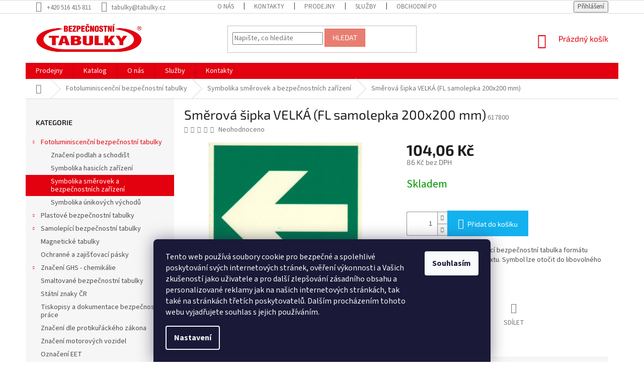

--- FILE ---
content_type: text/html; charset=utf-8
request_url: https://www.tabulky.eu/symbolika-smerovek-a-bezpecnostnich-zarizeni/smerova-sipka-2/
body_size: 25474
content:
<!doctype html><html lang="cs" dir="ltr" class="header-background-light external-fonts-loaded"><head><meta charset="utf-8" /><meta name="viewport" content="width=device-width,initial-scale=1" /><title>Směrová šipka VELKÁ  (FL samolepka 200x200 mm) - Bezpečnostní tabulky</title><link rel="preconnect" href="https://cdn.myshoptet.com" /><link rel="dns-prefetch" href="https://cdn.myshoptet.com" /><link rel="preload" href="https://cdn.myshoptet.com/prj/dist/master/cms/libs/jquery/jquery-1.11.3.min.js" as="script" /><link href="https://cdn.myshoptet.com/prj/dist/master/cms/templates/frontend_templates/shared/css/font-face/source-sans-3.css" rel="stylesheet"><link href="https://cdn.myshoptet.com/prj/dist/master/cms/templates/frontend_templates/shared/css/font-face/exo-2.css" rel="stylesheet"><link href="https://cdn.myshoptet.com/prj/dist/master/shop/dist/font-shoptet-11.css.62c94c7785ff2cea73b2.css" rel="stylesheet"><script>
dataLayer = [];
dataLayer.push({'shoptet' : {
    "pageId": 733,
    "pageType": "productDetail",
    "currency": "CZK",
    "currencyInfo": {
        "decimalSeparator": ",",
        "exchangeRate": 1,
        "priceDecimalPlaces": 2,
        "symbol": "K\u010d",
        "symbolLeft": 0,
        "thousandSeparator": " "
    },
    "language": "cs",
    "projectId": 193336,
    "product": {
        "id": 2338,
        "guid": "949f46bc-f955-11e7-8216-002590dad85e",
        "hasVariants": false,
        "codes": [
            {
                "code": 617800
            }
        ],
        "code": "617800",
        "name": "Sm\u011brov\u00e1 \u0161ipka VELK\u00c1  (FL samolepka 200x200 mm)",
        "appendix": "",
        "weight": 0,
        "currentCategory": "Fotoluminiscen\u010dn\u00ed bezpe\u010dnostn\u00ed tabulky | Symbolika sm\u011brovek a bezpe\u010dnostn\u00edch za\u0159\u00edzen\u00ed",
        "currentCategoryGuid": "5531b84a-f2ef-11e7-8216-002590dad85e",
        "defaultCategory": "Fotoluminiscen\u010dn\u00ed bezpe\u010dnostn\u00ed tabulky | Symbolika sm\u011brovek a bezpe\u010dnostn\u00edch za\u0159\u00edzen\u00ed",
        "defaultCategoryGuid": "5531b84a-f2ef-11e7-8216-002590dad85e",
        "currency": "CZK",
        "priceWithVat": 104.06
    },
    "cartInfo": {
        "id": null,
        "freeShipping": false,
        "freeShippingFrom": 5000,
        "leftToFreeGift": {
            "formattedPrice": "0 K\u010d",
            "priceLeft": 0
        },
        "freeGift": false,
        "leftToFreeShipping": {
            "priceLeft": 5000,
            "dependOnRegion": 0,
            "formattedPrice": "5 000 K\u010d"
        },
        "discountCoupon": [],
        "getNoBillingShippingPrice": {
            "withoutVat": 0,
            "vat": 0,
            "withVat": 0
        },
        "cartItems": [],
        "taxMode": "ORDINARY"
    },
    "cart": [],
    "customer": {
        "priceRatio": 1,
        "priceListId": 1,
        "groupId": null,
        "registered": false,
        "mainAccount": false
    }
}});
dataLayer.push({'cookie_consent' : {
    "marketing": "denied",
    "analytics": "denied"
}});
document.addEventListener('DOMContentLoaded', function() {
    shoptet.consent.onAccept(function(agreements) {
        if (agreements.length == 0) {
            return;
        }
        dataLayer.push({
            'cookie_consent' : {
                'marketing' : (agreements.includes(shoptet.config.cookiesConsentOptPersonalisation)
                    ? 'granted' : 'denied'),
                'analytics': (agreements.includes(shoptet.config.cookiesConsentOptAnalytics)
                    ? 'granted' : 'denied')
            },
            'event': 'cookie_consent'
        });
    });
});
</script>
<meta property="og:type" content="website"><meta property="og:site_name" content="tabulky.eu"><meta property="og:url" content="https://www.tabulky.eu/symbolika-smerovek-a-bezpecnostnich-zarizeni/smerova-sipka-2/"><meta property="og:title" content="Směrová šipka VELKÁ  (FL samolepka 200x200 mm) - Bezpečnostní tabulky"><meta name="author" content="Bezpečnostní tabulky"><meta name="web_author" content="Shoptet.cz"><meta name="dcterms.rightsHolder" content="www.tabulky.eu"><meta name="robots" content="index,follow"><meta property="og:image" content="https://cdn.myshoptet.com/usr/www.tabulky.eu/user/shop/big/2338_fl7800.jpg?66571b7b"><meta property="og:description" content="Směrová šipka VELKÁ  (FL samolepka 200x200 mm). Fotoluminiscenční samolepící bezpečnostní tabulka formátu 200x200 mm, symbol bez textu. Symbol lze otočit do libovolného směru. Máme skladem s expresním doručením až k vám domů nebo odběrem na prodejnách. Nakupujte u specialistů na bezpečnostní tabulky a značení."><meta name="description" content="Směrová šipka VELKÁ  (FL samolepka 200x200 mm). Fotoluminiscenční samolepící bezpečnostní tabulka formátu 200x200 mm, symbol bez textu. Symbol lze otočit do libovolného směru. Máme skladem s expresním doručením až k vám domů nebo odběrem na prodejnách. Nakupujte u specialistů na bezpečnostní tabulky a značení."><meta property="product:price:amount" content="104.06"><meta property="product:price:currency" content="CZK"><style>:root {--color-primary: #e3000f;--color-primary-h: 356;--color-primary-s: 100%;--color-primary-l: 45%;--color-primary-hover: #d93621;--color-primary-hover-h: 7;--color-primary-hover-s: 74%;--color-primary-hover-l: 49%;--color-secondary: #14b1ef;--color-secondary-h: 197;--color-secondary-s: 87%;--color-secondary-l: 51%;--color-secondary-hover: #00a3df;--color-secondary-hover-h: 196;--color-secondary-hover-s: 100%;--color-secondary-hover-l: 44%;--color-tertiary: #e87e72;--color-tertiary-h: 6;--color-tertiary-s: 72%;--color-tertiary-l: 68%;--color-tertiary-hover: #e86456;--color-tertiary-hover-h: 6;--color-tertiary-hover-s: 76%;--color-tertiary-hover-l: 62%;--color-header-background: #ffffff;--template-font: "Source Sans 3";--template-headings-font: "Exo 2";--header-background-url: none;--cookies-notice-background: #1A1937;--cookies-notice-color: #F8FAFB;--cookies-notice-button-hover: #f5f5f5;--cookies-notice-link-hover: #27263f;--templates-update-management-preview-mode-content: "Náhled aktualizací šablony je aktivní pro váš prohlížeč."}</style>
    
    <link href="https://cdn.myshoptet.com/prj/dist/master/shop/dist/main-11.less.5a24dcbbdabfd189c152.css" rel="stylesheet" />
        
    <script>var shoptet = shoptet || {};</script>
    <script src="https://cdn.myshoptet.com/prj/dist/master/shop/dist/main-3g-header.js.05f199e7fd2450312de2.js"></script>
<!-- User include --><!-- service 1157(776) html code header -->
<script async src="https://pobo-cdn.b-cdn.net/ukraine.js?v=5" id="pb-help-layer" data-lang="cs"></script>

<!-- project html code header -->
<meta name="seznam-wmt" content="YkVhnpyNT5JGBTeWWPq1UKowX1Qn9PVm" />


<style>
.site-msg.information {width: 100% !important; max-width: 100% !important; position: relative; left: 0; top: 0; bottom: auto !important;}
.fixed-msg {position: fixed !important; bottom: auto !important;}
.site-msg.information {width: 100% !important; max-width: 100% !important; position: relative; left: 0; top: 0; bottom: auto !important; background: #62b958; text-align: center; color: #fff;}

</style>
<!-- /User include --><link rel="shortcut icon" href="/favicon.ico" type="image/x-icon" /><link rel="canonical" href="https://www.tabulky.eu/symbolika-smerovek-a-bezpecnostnich-zarizeni/smerova-sipka-2/" />    <!-- Global site tag (gtag.js) - Google Analytics -->
    <script async src="https://www.googletagmanager.com/gtag/js?id=G-TZ6WZ89P4S"></script>
    <script>
        
        window.dataLayer = window.dataLayer || [];
        function gtag(){dataLayer.push(arguments);}
        

                    console.debug('default consent data');

            gtag('consent', 'default', {"ad_storage":"denied","analytics_storage":"denied","ad_user_data":"denied","ad_personalization":"denied","wait_for_update":500});
            dataLayer.push({
                'event': 'default_consent'
            });
        
        gtag('js', new Date());

                gtag('config', 'UA-2195528-1', { 'groups': "UA" });
        
                gtag('config', 'G-TZ6WZ89P4S', {"groups":"GA4","send_page_view":false,"content_group":"productDetail","currency":"CZK","page_language":"cs"});
        
        
        
        
        
        
                    gtag('event', 'page_view', {"send_to":"GA4","page_language":"cs","content_group":"productDetail","currency":"CZK"});
        
                gtag('set', 'currency', 'CZK');

        gtag('event', 'view_item', {
            "send_to": "UA",
            "items": [
                {
                    "id": "617800",
                    "name": "Sm\u011brov\u00e1 \u0161ipka VELK\u00c1  (FL samolepka 200x200 mm)",
                    "category": "Fotoluminiscen\u010dn\u00ed bezpe\u010dnostn\u00ed tabulky \/ Symbolika sm\u011brovek a bezpe\u010dnostn\u00edch za\u0159\u00edzen\u00ed",
                                                            "price": 86
                }
            ]
        });
        
        
        
        
        
                    gtag('event', 'view_item', {"send_to":"GA4","page_language":"cs","content_group":"productDetail","value":86,"currency":"CZK","items":[{"item_id":"617800","item_name":"Sm\u011brov\u00e1 \u0161ipka VELK\u00c1  (FL samolepka 200x200 mm)","item_category":"Fotoluminiscen\u010dn\u00ed bezpe\u010dnostn\u00ed tabulky","item_category2":"Symbolika sm\u011brovek a bezpe\u010dnostn\u00edch za\u0159\u00edzen\u00ed","price":86,"quantity":1,"index":0}]});
        
        
        
        
        
        
        
        document.addEventListener('DOMContentLoaded', function() {
            if (typeof shoptet.tracking !== 'undefined') {
                for (var id in shoptet.tracking.bannersList) {
                    gtag('event', 'view_promotion', {
                        "send_to": "UA",
                        "promotions": [
                            {
                                "id": shoptet.tracking.bannersList[id].id,
                                "name": shoptet.tracking.bannersList[id].name,
                                "position": shoptet.tracking.bannersList[id].position
                            }
                        ]
                    });
                }
            }

            shoptet.consent.onAccept(function(agreements) {
                if (agreements.length !== 0) {
                    console.debug('gtag consent accept');
                    var gtagConsentPayload =  {
                        'ad_storage': agreements.includes(shoptet.config.cookiesConsentOptPersonalisation)
                            ? 'granted' : 'denied',
                        'analytics_storage': agreements.includes(shoptet.config.cookiesConsentOptAnalytics)
                            ? 'granted' : 'denied',
                                                                                                'ad_user_data': agreements.includes(shoptet.config.cookiesConsentOptPersonalisation)
                            ? 'granted' : 'denied',
                        'ad_personalization': agreements.includes(shoptet.config.cookiesConsentOptPersonalisation)
                            ? 'granted' : 'denied',
                        };
                    console.debug('update consent data', gtagConsentPayload);
                    gtag('consent', 'update', gtagConsentPayload);
                    dataLayer.push(
                        { 'event': 'update_consent' }
                    );
                }
            });
        });
    </script>
</head><body class="desktop id-733 in-symbolika-smerovek-a-bezpecnostnich-zarizeni template-11 type-product type-detail multiple-columns-body columns-3 ums_forms_redesign--off ums_a11y_category_page--on ums_discussion_rating_forms--off ums_flags_display_unification--on ums_a11y_login--on mobile-header-version-0"><noscript>
    <style>
        #header {
            padding-top: 0;
            position: relative !important;
            top: 0;
        }
        .header-navigation {
            position: relative !important;
        }
        .overall-wrapper {
            margin: 0 !important;
        }
        body:not(.ready) {
            visibility: visible !important;
        }
    </style>
    <div class="no-javascript">
        <div class="no-javascript__title">Musíte změnit nastavení vašeho prohlížeče</div>
        <div class="no-javascript__text">Podívejte se na: <a href="https://www.google.com/support/bin/answer.py?answer=23852">Jak povolit JavaScript ve vašem prohlížeči</a>.</div>
        <div class="no-javascript__text">Pokud používáte software na blokování reklam, může být nutné povolit JavaScript z této stránky.</div>
        <div class="no-javascript__text">Děkujeme.</div>
    </div>
</noscript>

        <div id="fb-root"></div>
        <script>
            window.fbAsyncInit = function() {
                FB.init({
//                    appId            : 'your-app-id',
                    autoLogAppEvents : true,
                    xfbml            : true,
                    version          : 'v19.0'
                });
            };
        </script>
        <script async defer crossorigin="anonymous" src="https://connect.facebook.net/cs_CZ/sdk.js"></script>    <div class="siteCookies siteCookies--bottom siteCookies--dark js-siteCookies" role="dialog" data-testid="cookiesPopup" data-nosnippet>
        <div class="siteCookies__form">
            <div class="siteCookies__content">
                <div class="siteCookies__text">
                    Tento web používá soubory cookie pro bezpečné a spolehlivé poskytování svých internetových stránek, ověření výkonnosti a Vašich zkušeností jako uživatele a pro další zlepšování zásadního obsahu a personalizované reklamy jak na našich internetových stránkách, tak také na stránkách třetích poskytovatelů. Dalším procházením tohoto webu vyjadřujete souhlas s jejich používáním.
                </div>
                <p class="siteCookies__links">
                    <button class="siteCookies__link js-cookies-settings" aria-label="Nastavení cookies" data-testid="cookiesSettings">Nastavení</button>
                </p>
            </div>
            <div class="siteCookies__buttonWrap">
                                <button class="siteCookies__button js-cookiesConsentSubmit" value="all" aria-label="Přijmout cookies" data-testid="buttonCookiesAccept">Souhlasím</button>
            </div>
        </div>
        <script>
            document.addEventListener("DOMContentLoaded", () => {
                const siteCookies = document.querySelector('.js-siteCookies');
                document.addEventListener("scroll", shoptet.common.throttle(() => {
                    const st = document.documentElement.scrollTop;
                    if (st > 1) {
                        siteCookies.classList.add('siteCookies--scrolled');
                    } else {
                        siteCookies.classList.remove('siteCookies--scrolled');
                    }
                }, 100));
            });
        </script>
    </div>
<a href="#content" class="skip-link sr-only">Přejít na obsah</a><div class="overall-wrapper"><div class="user-action"><div class="container">
    <div class="user-action-in">
                    <div id="login" class="user-action-login popup-widget login-widget" role="dialog" aria-labelledby="loginHeading">
        <div class="popup-widget-inner">
                            <h2 id="loginHeading">Přihlášení k vašemu účtu</h2><div id="customerLogin"><form action="/action/Customer/Login/" method="post" id="formLoginIncluded" class="csrf-enabled formLogin" data-testid="formLogin"><input type="hidden" name="referer" value="" /><div class="form-group"><div class="input-wrapper email js-validated-element-wrapper no-label"><input type="email" name="email" class="form-control" autofocus placeholder="E-mailová adresa (např. jan@novak.cz)" data-testid="inputEmail" autocomplete="email" required /></div></div><div class="form-group"><div class="input-wrapper password js-validated-element-wrapper no-label"><input type="password" name="password" class="form-control" placeholder="Heslo" data-testid="inputPassword" autocomplete="current-password" required /><span class="no-display">Nemůžete vyplnit toto pole</span><input type="text" name="surname" value="" class="no-display" /></div></div><div class="form-group"><div class="login-wrapper"><button type="submit" class="btn btn-secondary btn-text btn-login" data-testid="buttonSubmit">Přihlásit se</button><div class="password-helper"><a href="/registrace/" data-testid="signup" rel="nofollow">Nová registrace</a><a href="/klient/zapomenute-heslo/" rel="nofollow">Zapomenuté heslo</a></div></div></div></form>
</div>                    </div>
    </div>

                            <div id="cart-widget" class="user-action-cart popup-widget cart-widget loader-wrapper" data-testid="popupCartWidget" role="dialog" aria-hidden="true">
    <div class="popup-widget-inner cart-widget-inner place-cart-here">
        <div class="loader-overlay">
            <div class="loader"></div>
        </div>
    </div>

    <div class="cart-widget-button">
        <a href="/kosik/" class="btn btn-conversion" id="continue-order-button" rel="nofollow" data-testid="buttonNextStep">Pokračovat do košíku</a>
    </div>
</div>
            </div>
</div>
</div><div class="top-navigation-bar" data-testid="topNavigationBar">

    <div class="container">

        <div class="top-navigation-contacts">
            <strong>Zákaznická podpora:</strong><a href="tel:+420516415811" class="project-phone" aria-label="Zavolat na +420516415811" data-testid="contactboxPhone"><span>+420 516 415 811</span></a><a href="mailto:tabulky@tabulky.cz" class="project-email" data-testid="contactboxEmail"><span>tabulky@tabulky.cz</span></a>        </div>

                            <div class="top-navigation-menu">
                <div class="top-navigation-menu-trigger"></div>
                <ul class="top-navigation-bar-menu">
                                            <li class="top-navigation-menu-item-832">
                            <a href="/o-nas/">O nás</a>
                        </li>
                                            <li class="top-navigation-menu-item-29">
                            <a href="/kontakty/">Kontakty</a>
                        </li>
                                            <li class="top-navigation-menu-item-820">
                            <a href="/prodejny/">Prodejny</a>
                        </li>
                                            <li class="top-navigation-menu-item-829">
                            <a href="/sluzby/">Služby</a>
                        </li>
                                            <li class="top-navigation-menu-item-39">
                            <a href="/obchodni-podminky/">Obchodní podmínky</a>
                        </li>
                                            <li class="top-navigation-menu-item-27">
                            <a href="/jak-nakupovat/">Jak nakupovat</a>
                        </li>
                                            <li class="top-navigation-menu-item-826">
                            <a href="/velkoobchod/"> Velkoobchod</a>
                        </li>
                                            <li class="top-navigation-menu-item-835">
                            <a href="/blog/">Blog</a>
                        </li>
                                            <li class="top-navigation-menu-item-847">
                            <a href="/ochrana-osobnich-udaju/">Ochrana osobních údajů</a>
                        </li>
                                            <li class="top-navigation-menu-item-853">
                            <a href="/zasady-pouzivani-souboru-cookies/"> Soubory cookies </a>
                        </li>
                                    </ul>
                <ul class="top-navigation-bar-menu-helper"></ul>
            </div>
        
        <div class="top-navigation-tools">
            <div class="responsive-tools">
                <a href="#" class="toggle-window" data-target="search" aria-label="Hledat" data-testid="linkSearchIcon"></a>
                                                            <a href="#" class="toggle-window" data-target="login"></a>
                                                    <a href="#" class="toggle-window" data-target="navigation" aria-label="Menu" data-testid="hamburgerMenu"></a>
            </div>
                        <button class="top-nav-button top-nav-button-login toggle-window" type="button" data-target="login" aria-haspopup="dialog" aria-controls="login" aria-expanded="false" data-testid="signin"><span>Přihlášení</span></button>        </div>

    </div>

</div>
<header id="header"><div class="container navigation-wrapper">
    <div class="header-top">
        <div class="site-name-wrapper">
            <div class="site-name"><a href="/" data-testid="linkWebsiteLogo"><img src="https://cdn.myshoptet.com/usr/www.tabulky.eu/user/logos/tabulky-logo.png" alt="Bezpečnostní tabulky" fetchpriority="low" /></a></div>        </div>
        <div class="search" itemscope itemtype="https://schema.org/WebSite">
            <meta itemprop="headline" content="Symbolika směrovek a bezpečnostních zařízení"/><meta itemprop="url" content="https://www.tabulky.eu"/><meta itemprop="text" content="Směrová šipka VELKÁ (FL samolepka 200x200 mm). Fotoluminiscenční samolepící bezpečnostní tabulka formátu 200x200 mm, symbol bez textu. Symbol lze otočit do libovolného směru. Máme skladem s expresním doručením až k vám domů nebo odběrem na prodejnách. Nakupujte u specialistů na bezpečnostní tabulky a značení."/>            <form action="/action/ProductSearch/prepareString/" method="post"
    id="formSearchForm" class="search-form compact-form js-search-main"
    itemprop="potentialAction" itemscope itemtype="https://schema.org/SearchAction" data-testid="searchForm">
    <fieldset>
        <meta itemprop="target"
            content="https://www.tabulky.eu/vyhledavani/?string={string}"/>
        <input type="hidden" name="language" value="cs"/>
        
            
<input
    type="search"
    name="string"
        class="query-input form-control search-input js-search-input"
    placeholder="Napište, co hledáte"
    autocomplete="off"
    required
    itemprop="query-input"
    aria-label="Vyhledávání"
    data-testid="searchInput"
>
            <button type="submit" class="btn btn-default" data-testid="searchBtn">Hledat</button>
        
    </fieldset>
</form>
        </div>
        <div class="navigation-buttons">
                
    <a href="/kosik/" class="btn btn-icon toggle-window cart-count" data-target="cart" data-hover="true" data-redirect="true" data-testid="headerCart" rel="nofollow" aria-haspopup="dialog" aria-expanded="false" aria-controls="cart-widget">
        
                <span class="sr-only">Nákupní košík</span>
        
            <span class="cart-price visible-lg-inline-block" data-testid="headerCartPrice">
                                    Prázdný košík                            </span>
        
    
            </a>
        </div>
    </div>
    <nav id="navigation" aria-label="Hlavní menu" data-collapsible="true"><div class="navigation-in menu"><ul class="menu-level-1" role="menubar" data-testid="headerMenuItems"><li class="menu-item-820" role="none"><a href="/prodejny/" data-testid="headerMenuItem" role="menuitem" aria-expanded="false"><b>Prodejny</b></a></li>
<li class="menu-item-823" role="none"><a href="/katalog/" data-testid="headerMenuItem" role="menuitem" aria-expanded="false"><b>Katalog</b></a></li>
<li class="menu-item-832" role="none"><a href="/o-nas/" data-testid="headerMenuItem" role="menuitem" aria-expanded="false"><b>O nás</b></a></li>
<li class="menu-item-829" role="none"><a href="/sluzby/" data-testid="headerMenuItem" role="menuitem" aria-expanded="false"><b>Služby</b></a></li>
<li class="menu-item-29" role="none"><a href="/kontakty/" data-testid="headerMenuItem" role="menuitem" aria-expanded="false"><b>Kontakty</b></a></li>
<li class="appended-category menu-item-688 ext" role="none"><a href="/fotoluminiscencni-bezpecnostni-tabulky/"><b>Fotoluminiscenční bezpečnostní tabulky</b><span class="submenu-arrow" role="menuitem"></span></a><ul class="menu-level-2 menu-level-2-appended" role="menu"><li class="menu-item-727" role="none"><a href="/znaceni-podlah-a-schodist/" data-testid="headerMenuItem" role="menuitem"><span>Značení podlah a schodišt</span></a></li><li class="menu-item-730" role="none"><a href="/symbolika-hasicich-zarizeni/" data-testid="headerMenuItem" role="menuitem"><span>Symbolika hasicích zařízení</span></a></li><li class="menu-item-733" role="none"><a href="/symbolika-smerovek-a-bezpecnostnich-zarizeni/" data-testid="headerMenuItem" role="menuitem"><span>Symbolika směrovek a bezpečnostních zařízení</span></a></li><li class="menu-item-736" role="none"><a href="/symbolika-unikovych-vychodu/" data-testid="headerMenuItem" role="menuitem"><span>Symbolika únikových východů</span></a></li></ul></li><li class="appended-category menu-item-694 ext" role="none"><a href="/plastove-bezpecnostni-tabulky/"><b>Plastové bezpečnostní tabulky</b><span class="submenu-arrow" role="menuitem"></span></a><ul class="menu-level-2 menu-level-2-appended" role="menu"><li class="menu-item-739" role="none"><a href="/bezpecnostni-tabulky-do-norem-nezarazene/" data-testid="headerMenuItem" role="menuitem"><span>Bezpečnostní tabulky do norem nezařazené </span></a></li><li class="menu-item-742" role="none"><a href="/bezpecnostni-tabulky-elektro/" data-testid="headerMenuItem" role="menuitem"><span> Bezpečnostní tabulky elektro </span></a></li><li class="menu-item-745" role="none"><a href="/bezpecnostni-tabulky-kombinovane/" data-testid="headerMenuItem" role="menuitem"><span>Bezpečnostní tabulky kombinované</span></a></li><li class="menu-item-748" role="none"><a href="/bezpecnostni-tabulky-pozarni/" data-testid="headerMenuItem" role="menuitem"><span> Bezpečnostní tabulky požární </span></a></li><li class="menu-item-751" role="none"><a href="/bezpecnostni-tabulky-vseobecne/" data-testid="headerMenuItem" role="menuitem"><span>Bezpečnostní tabulky všeobecné </span></a></li><li class="menu-item-754" role="none"><a href="/pokyny-prvni-pomoci/" data-testid="headerMenuItem" role="menuitem"><span>Pokyny první pomoci</span></a></li><li class="menu-item-757" role="none"><a href="/pravidla-bezpecne-prace/" data-testid="headerMenuItem" role="menuitem"><span>Pravidla bezpečné práce</span></a></li></ul></li><li class="appended-category menu-item-697 ext" role="none"><a href="/samolepici-bezpecnostni-tabulky/"><b>Samolepící bezpečnostní tabulky</b><span class="submenu-arrow" role="menuitem"></span></a><ul class="menu-level-2 menu-level-2-appended" role="menu"><li class="menu-item-760" role="none"><a href="/bezpecnostni-tabulky-do-norem-nezarazene-2/" data-testid="headerMenuItem" role="menuitem"><span>Bezpečnostní tabulky do norem nezařazené</span></a></li><li class="menu-item-763" role="none"><a href="/bezpecnostni-tabulky-elektro-2/" data-testid="headerMenuItem" role="menuitem"><span>Bezpečnostní tabulky elektro </span></a></li><li class="menu-item-766" role="none"><a href="/bezpecnostni-tabulky-pozarni-2/" data-testid="headerMenuItem" role="menuitem"><span>Bezpečnostní tabulky požární</span></a></li><li class="menu-item-769" role="none"><a href="/bezpecnostni-tabulky-vseobecne-2/" data-testid="headerMenuItem" role="menuitem"><span>Bezpečnostní tabulky všeobecné</span></a></li></ul></li><li class="appended-category menu-item-867" role="none"><a href="/magneticke-tabulky/"><b>Magnetické tabulky</b></a></li><li class="appended-category menu-item-691" role="none"><a href="/ochranne-a-zajistovaci-pasky/"><b>Ochranné a zajišťovací pásky</b></a></li><li class="appended-category menu-item-721 ext" role="none"><a href="/znaceni-ghs-chemikalie/"><b>Značení GHS - chemikálie</b><span class="submenu-arrow" role="menuitem"></span></a><ul class="menu-level-2 menu-level-2-appended" role="menu"><li class="menu-item-775" role="none"><a href="/samolepici-tabulky/" data-testid="headerMenuItem" role="menuitem"><span>Samolepící tabulky GHS</span></a></li><li class="menu-item-778" role="none"><a href="/samolepici-tabulky-v-arsiku/" data-testid="headerMenuItem" role="menuitem"><span>Samolepící tabulky v aršíku</span></a></li></ul></li><li class="appended-category menu-item-700" role="none"><a href="/smaltovane-bezpecnostni-tabulky/"><b>Smaltované bezpečnostní tabulky</b></a></li><li class="appended-category menu-item-703" role="none"><a href="/statni-znaky-cr/"><b>Státní znaky ČR</b></a></li><li class="appended-category menu-item-706" role="none"><a href="/tiskopisy-a-dokumentace-bezpecnosti-prace/"><b>Tiskopisy a dokumentace bezpečnosti práce</b></a></li><li class="appended-category menu-item-718" role="none"><a href="/znaceni-dle-protikurackeho-zakona/"><b>Značení dle protikuřáckého zákona</b></a></li><li class="appended-category menu-item-712" role="none"><a href="/znaceni-motorovych-vozidel/"><b>Značení motorových vozidel</b></a></li><li class="appended-category menu-item-724" role="none"><a href="/oznaceni-eet/"><b>Označení EET</b></a></li><li class="appended-category menu-item-857" role="none"><a href="/koronavirus-tabulky-a-znaceni/"><b>Koronavirus tabulky a značení</b></a></li><li class="appended-category menu-item-709 ext" role="none"><a href="/zakazkova-vyroba-bezpecnostnich-tabulek/"><b>Zakázková výroba bezpečnostních tabulek</b><span class="submenu-arrow" role="menuitem"></span></a><ul class="menu-level-2 menu-level-2-appended" role="menu"><li class="menu-item-772" role="none"><a href="/vyrobni-stitky/" data-testid="headerMenuItem" role="menuitem"><span>Výrobní štítky</span></a></li></ul></li><li class="appended-category menu-item-870" role="none"><a href="/stojany-banery/"><b>Stojany, bannery a další atypická značení</b></a></li></ul></div><span class="navigation-close"></span></nav><div class="menu-helper" data-testid="hamburgerMenu"><span>Více</span></div>
</div></header><!-- / header -->


                    <div class="container breadcrumbs-wrapper">
            <div class="breadcrumbs navigation-home-icon-wrapper" itemscope itemtype="https://schema.org/BreadcrumbList">
                                                                            <span id="navigation-first" data-basetitle="Bezpečnostní tabulky" itemprop="itemListElement" itemscope itemtype="https://schema.org/ListItem">
                <a href="/" itemprop="item" class="navigation-home-icon"><span class="sr-only" itemprop="name">Domů</span></a>
                <span class="navigation-bullet">/</span>
                <meta itemprop="position" content="1" />
            </span>
                                <span id="navigation-1" itemprop="itemListElement" itemscope itemtype="https://schema.org/ListItem">
                <a href="/fotoluminiscencni-bezpecnostni-tabulky/" itemprop="item" data-testid="breadcrumbsSecondLevel"><span itemprop="name">Fotoluminiscenční bezpečnostní tabulky</span></a>
                <span class="navigation-bullet">/</span>
                <meta itemprop="position" content="2" />
            </span>
                                <span id="navigation-2" itemprop="itemListElement" itemscope itemtype="https://schema.org/ListItem">
                <a href="/symbolika-smerovek-a-bezpecnostnich-zarizeni/" itemprop="item" data-testid="breadcrumbsSecondLevel"><span itemprop="name">Symbolika směrovek a bezpečnostních zařízení</span></a>
                <span class="navigation-bullet">/</span>
                <meta itemprop="position" content="3" />
            </span>
                                            <span id="navigation-3" itemprop="itemListElement" itemscope itemtype="https://schema.org/ListItem" data-testid="breadcrumbsLastLevel">
                <meta itemprop="item" content="https://www.tabulky.eu/symbolika-smerovek-a-bezpecnostnich-zarizeni/smerova-sipka-2/" />
                <meta itemprop="position" content="4" />
                <span itemprop="name" data-title="Směrová šipka VELKÁ  (FL samolepka 200x200 mm)">Směrová šipka VELKÁ  (FL samolepka 200x200 mm) <span class="appendix"></span></span>
            </span>
            </div>
        </div>
    
<div id="content-wrapper" class="container content-wrapper">
    
    <div class="content-wrapper-in">
                                                <aside class="sidebar sidebar-left"  data-testid="sidebarMenu">
                                                                                                <div class="sidebar-inner">
                                                                                                        <div class="box box-bg-variant box-categories">    <div class="skip-link__wrapper">
        <span id="categories-start" class="skip-link__target js-skip-link__target sr-only" tabindex="-1">&nbsp;</span>
        <a href="#categories-end" class="skip-link skip-link--start sr-only js-skip-link--start">Přeskočit kategorie</a>
    </div>

<h4>Kategorie</h4>


<div id="categories"><div class="categories cat-01 expandable active expanded" id="cat-688"><div class="topic child-active"><a href="/fotoluminiscencni-bezpecnostni-tabulky/">Fotoluminiscenční bezpečnostní tabulky<span class="cat-trigger">&nbsp;</span></a></div>

                    <ul class=" active expanded">
                                        <li >
                <a href="/znaceni-podlah-a-schodist/">
                    Značení podlah a schodišt
                                    </a>
                                                                </li>
                                <li >
                <a href="/symbolika-hasicich-zarizeni/">
                    Symbolika hasicích zařízení
                                    </a>
                                                                </li>
                                <li class="
                active                                                 ">
                <a href="/symbolika-smerovek-a-bezpecnostnich-zarizeni/">
                    Symbolika směrovek a bezpečnostních zařízení
                                    </a>
                                                                </li>
                                <li >
                <a href="/symbolika-unikovych-vychodu/">
                    Symbolika únikových východů
                                    </a>
                                                                </li>
                </ul>
    </div><div class="categories cat-02 expandable external" id="cat-694"><div class="topic"><a href="/plastove-bezpecnostni-tabulky/">Plastové bezpečnostní tabulky<span class="cat-trigger">&nbsp;</span></a></div>

    </div><div class="categories cat-01 expandable external" id="cat-697"><div class="topic"><a href="/samolepici-bezpecnostni-tabulky/">Samolepící bezpečnostní tabulky<span class="cat-trigger">&nbsp;</span></a></div>

    </div><div class="categories cat-02 expanded" id="cat-867"><div class="topic"><a href="/magneticke-tabulky/">Magnetické tabulky<span class="cat-trigger">&nbsp;</span></a></div></div><div class="categories cat-01 external" id="cat-691"><div class="topic"><a href="/ochranne-a-zajistovaci-pasky/">Ochranné a zajišťovací pásky<span class="cat-trigger">&nbsp;</span></a></div></div><div class="categories cat-02 expandable external" id="cat-721"><div class="topic"><a href="/znaceni-ghs-chemikalie/">Značení GHS - chemikálie<span class="cat-trigger">&nbsp;</span></a></div>

    </div><div class="categories cat-01 external" id="cat-700"><div class="topic"><a href="/smaltovane-bezpecnostni-tabulky/">Smaltované bezpečnostní tabulky<span class="cat-trigger">&nbsp;</span></a></div></div><div class="categories cat-02 external" id="cat-703"><div class="topic"><a href="/statni-znaky-cr/">Státní znaky ČR<span class="cat-trigger">&nbsp;</span></a></div></div><div class="categories cat-01 external" id="cat-706"><div class="topic"><a href="/tiskopisy-a-dokumentace-bezpecnosti-prace/">Tiskopisy a dokumentace bezpečnosti práce<span class="cat-trigger">&nbsp;</span></a></div></div><div class="categories cat-02 external" id="cat-718"><div class="topic"><a href="/znaceni-dle-protikurackeho-zakona/">Značení dle protikuřáckého zákona<span class="cat-trigger">&nbsp;</span></a></div></div><div class="categories cat-01 external" id="cat-712"><div class="topic"><a href="/znaceni-motorovych-vozidel/">Značení motorových vozidel<span class="cat-trigger">&nbsp;</span></a></div></div><div class="categories cat-02 external" id="cat-724"><div class="topic"><a href="/oznaceni-eet/">Označení EET<span class="cat-trigger">&nbsp;</span></a></div></div><div class="categories cat-01 expanded" id="cat-857"><div class="topic"><a href="/koronavirus-tabulky-a-znaceni/">Koronavirus tabulky a značení<span class="cat-trigger">&nbsp;</span></a></div></div><div class="categories cat-02 expandable external" id="cat-709"><div class="topic"><a href="/zakazkova-vyroba-bezpecnostnich-tabulek/">Zakázková výroba bezpečnostních tabulek<span class="cat-trigger">&nbsp;</span></a></div>

    </div><div class="categories cat-01 expanded" id="cat-870"><div class="topic"><a href="/stojany-banery/">Stojany, bannery a další atypická značení<span class="cat-trigger">&nbsp;</span></a></div></div>        </div>

    <div class="skip-link__wrapper">
        <a href="#categories-start" class="skip-link skip-link--end sr-only js-skip-link--end" tabindex="-1" hidden>Přeskočit kategorie</a>
        <span id="categories-end" class="skip-link__target js-skip-link__target sr-only" tabindex="-1">&nbsp;</span>
    </div>
</div>
                                                                                                                                                                            <div class="box box-bg-default box-sm box-topProducts">        <div class="top-products-wrapper js-top10" >
        <h4><span>Top 10 produktů</span></h4>
        <ol class="top-products">
                            <li class="display-image">
                                            <a href="/bezpecnostni-tabulky-do-norem-nezarazene-2/vystrazne-kolecko-zlute-barvy/" class="top-products-image">
                            <img src="data:image/svg+xml,%3Csvg%20width%3D%22100%22%20height%3D%22100%22%20xmlns%3D%22http%3A%2F%2Fwww.w3.org%2F2000%2Fsvg%22%3E%3C%2Fsvg%3E" alt="Výstražné kolečko žluté barvy" width="100" height="100"  data-src="https://cdn.myshoptet.com/usr/www.tabulky.eu/user/shop/related/850_vystrazne-kolecko-zlute-barvy.jpg?5a5b9bee" fetchpriority="low" />
                        </a>
                                        <a href="/bezpecnostni-tabulky-do-norem-nezarazene-2/vystrazne-kolecko-zlute-barvy/" class="top-products-content">
                        <span class="top-products-name">  Výstražné kolečko žluté barvy</span>
                        
                                                        <strong>
                                4,72 Kč
                                

                            </strong>
                                                    
                    </a>
                </li>
                            <li class="display-image">
                                            <a href="/bezpecnostni-tabulky-do-norem-nezarazene-2/sipka-cervena/" class="top-products-image">
                            <img src="data:image/svg+xml,%3Csvg%20width%3D%22100%22%20height%3D%22100%22%20xmlns%3D%22http%3A%2F%2Fwww.w3.org%2F2000%2Fsvg%22%3E%3C%2Fsvg%3E" alt="Šipka červená" width="100" height="100"  data-src="https://cdn.myshoptet.com/usr/www.tabulky.eu/user/shop/related/886_sipka-cervena.jpg?5a5b9bef" fetchpriority="low" />
                        </a>
                                        <a href="/bezpecnostni-tabulky-do-norem-nezarazene-2/sipka-cervena/" class="top-products-content">
                        <span class="top-products-name">  Šipka červená</span>
                        
                                                        <strong>
                                3,99 Kč
                                

                            </strong>
                                                    
                    </a>
                </li>
                            <li class="display-image">
                                            <a href="/bezpecnostni-tabulky-do-norem-nezarazene-2/sipka-modra/" class="top-products-image">
                            <img src="data:image/svg+xml,%3Csvg%20width%3D%22100%22%20height%3D%22100%22%20xmlns%3D%22http%3A%2F%2Fwww.w3.org%2F2000%2Fsvg%22%3E%3C%2Fsvg%3E" alt="Šipka modrá" width="100" height="100"  data-src="https://cdn.myshoptet.com/usr/www.tabulky.eu/user/shop/related/883_sipka-modra.jpg?5a5b9bef" fetchpriority="low" />
                        </a>
                                        <a href="/bezpecnostni-tabulky-do-norem-nezarazene-2/sipka-modra/" class="top-products-content">
                        <span class="top-products-name">  Šipka modrá</span>
                        
                                                        <strong>
                                3,99 Kč
                                

                            </strong>
                                                    
                    </a>
                </li>
                            <li class="display-image">
                                            <a href="/symbolika-hasicich-zarizeni/hasici-pristroj-2/" class="top-products-image">
                            <img src="data:image/svg+xml,%3Csvg%20width%3D%22100%22%20height%3D%22100%22%20xmlns%3D%22http%3A%2F%2Fwww.w3.org%2F2000%2Fsvg%22%3E%3C%2Fsvg%3E" alt="FL2803" width="100" height="100"  data-src="https://cdn.myshoptet.com/usr/www.tabulky.eu/user/shop/related/2359-1_fl2803.jpg?61fa91f2" fetchpriority="low" />
                        </a>
                                        <a href="/symbolika-hasicich-zarizeni/hasici-pristroj-2/" class="top-products-content">
                        <span class="top-products-name">  Hasicí přístroj (FL plast 148x148 mm)</span>
                        
                                                        <strong>
                                64,13 Kč
                                

                            </strong>
                                                    
                    </a>
                </li>
                            <li class="display-image">
                                            <a href="/tiskopisy-a-dokumentace-bezpecnosti-prace/zapisnik-bezpecnosti-prace/" class="top-products-image">
                            <img src="data:image/svg+xml,%3Csvg%20width%3D%22100%22%20height%3D%22100%22%20xmlns%3D%22http%3A%2F%2Fwww.w3.org%2F2000%2Fsvg%22%3E%3C%2Fsvg%3E" alt="Zápisník bezpečnosti práce (48 stran)" width="100" height="100"  data-src="https://cdn.myshoptet.com/usr/www.tabulky.eu/user/shop/related/688_zapisnik-bezpecnosti-prace--48-stran.jpg?5a5b9beb" fetchpriority="low" />
                        </a>
                                        <a href="/tiskopisy-a-dokumentace-bezpecnosti-prace/zapisnik-bezpecnosti-prace/" class="top-products-content">
                        <span class="top-products-name">  Zápisník bezpečnosti práce (48 stran)</span>
                        
                                                        <strong>
                                10,04 Kč
                                

                            </strong>
                                                    
                    </a>
                </li>
                            <li class="display-image">
                                            <a href="/bezpecnostni-tabulky-elektro-2/pozor-elektricke-zarizeni--nehas-vodou-ani-penovymi-pristroji-/" class="top-products-image">
                            <img src="data:image/svg+xml,%3Csvg%20width%3D%22100%22%20height%3D%22100%22%20xmlns%3D%22http%3A%2F%2Fwww.w3.org%2F2000%2Fsvg%22%3E%3C%2Fsvg%3E" alt="Pozor- elektrické zařízení  Nehas vodou ani pěnovými přístroji! (samolepka A6)" width="100" height="100"  data-src="https://cdn.myshoptet.com/usr/www.tabulky.eu/user/shop/related/1732_pozor-elektricke-zarizeni--nehas-vodou-ani-penovymi-pristroji-samolepka-a6-.jpg?65e899ff" fetchpriority="low" />
                        </a>
                                        <a href="/bezpecnostni-tabulky-elektro-2/pozor-elektricke-zarizeni--nehas-vodou-ani-penovymi-pristroji-/" class="top-products-content">
                        <span class="top-products-name">  Pozor- elektrické zařízení  Nehas vodou ani pěnovými přístroji! (samolepka A6)</span>
                        
                                                        <strong>
                                9,92 Kč
                                

                            </strong>
                                                    
                    </a>
                </li>
                            <li class="display-image">
                                            <a href="/informacni/hlavni-uzaver-vody/" class="top-products-image">
                            <img src="data:image/svg+xml,%3Csvg%20width%3D%22100%22%20height%3D%22100%22%20xmlns%3D%22http%3A%2F%2Fwww.w3.org%2F2000%2Fsvg%22%3E%3C%2Fsvg%3E" alt="Hlavní uzávěr vody (plastová tabulka 210x87 mm)" width="100" height="100"  data-src="https://cdn.myshoptet.com/usr/www.tabulky.eu/user/shop/related/673-1_hlavni-uzaver-vody--plastova-tabulka-210x87-mm.jpg?696f3218" fetchpriority="low" />
                        </a>
                                        <a href="/informacni/hlavni-uzaver-vody/" class="top-products-content">
                        <span class="top-products-name">  Hlavní uzávěr vody (plastová tabulka 210x87 mm)</span>
                        
                                                        <strong>
                                9,92 Kč
                                

                            </strong>
                                                    
                    </a>
                </li>
                            <li class="display-image">
                                            <a href="/bezpecnostni-tabulky-vseobecne-2/nepovolanym-vstup-zakazan-5/" class="top-products-image">
                            <img src="data:image/svg+xml,%3Csvg%20width%3D%22100%22%20height%3D%22100%22%20xmlns%3D%22http%3A%2F%2Fwww.w3.org%2F2000%2Fsvg%22%3E%3C%2Fsvg%3E" alt="399 o (2)" width="100" height="100"  data-src="https://cdn.myshoptet.com/usr/www.tabulky.eu/user/shop/related/1372_399-o--2.jpg?64075a6e" fetchpriority="low" />
                        </a>
                                        <a href="/bezpecnostni-tabulky-vseobecne-2/nepovolanym-vstup-zakazan-5/" class="top-products-content">
                        <span class="top-products-name">  Nepovolaným vstup zakázán (samolepka  210x74 mm)</span>
                        
                                                        <strong>
                                9,92 Kč
                                

                            </strong>
                                                    
                    </a>
                </li>
                            <li class="display-image">
                                            <a href="/symbolika-unikovych-vychodu/unikovy-vychod--sipka-dolu-2/" class="top-products-image">
                            <img src="data:image/svg+xml,%3Csvg%20width%3D%22100%22%20height%3D%22100%22%20xmlns%3D%22http%3A%2F%2Fwww.w3.org%2F2000%2Fsvg%22%3E%3C%2Fsvg%3E" alt="FL2822" width="100" height="100"  data-src="https://cdn.myshoptet.com/usr/www.tabulky.eu/user/shop/related/2377_fl2822.jpg?6633a987" fetchpriority="low" />
                        </a>
                                        <a href="/symbolika-unikovych-vychodu/unikovy-vychod--sipka-dolu-2/" class="top-products-content">
                        <span class="top-products-name">  Únikový východ - šipka dolů (FL plast 210x105 mm)</span>
                        
                                                        <strong>
                                61,71 Kč
                                

                            </strong>
                                                    
                    </a>
                </li>
                            <li class="display-image">
                                            <a href="/informacni/hlavni-uzaver-plynu/" class="top-products-image">
                            <img src="data:image/svg+xml,%3Csvg%20width%3D%22100%22%20height%3D%22100%22%20xmlns%3D%22http%3A%2F%2Fwww.w3.org%2F2000%2Fsvg%22%3E%3C%2Fsvg%3E" alt="Hlavní uzávěr plynu (plastová tabulka 210x87 mm)" width="100" height="100"  data-src="https://cdn.myshoptet.com/usr/www.tabulky.eu/user/shop/related/670-1_hlavni-uzaver-plynu--plastova-tabulka-210x87-mm.jpg?696f3199" fetchpriority="low" />
                        </a>
                                        <a href="/informacni/hlavni-uzaver-plynu/" class="top-products-content">
                        <span class="top-products-name">  Hlavní uzávěr plynu (plastová tabulka 210x87 mm)</span>
                        
                                                        <strong>
                                9,92 Kč
                                

                            </strong>
                                                    
                    </a>
                </li>
                    </ol>
    </div>
</div>
                                                                                                            <div class="box box-bg-variant box-sm box-facebook">    </div>
                                                                    </div>
                                                            </aside>
                            <main id="content" class="content narrow">
                            
<div class="p-detail" itemscope itemtype="https://schema.org/Product">

    
    <meta itemprop="name" content="Směrová šipka VELKÁ  (FL samolepka 200x200 mm)" />
    <meta itemprop="category" content="Úvodní stránka &gt; Fotoluminiscenční bezpečnostní tabulky &gt; Symbolika směrovek a bezpečnostních zařízení &gt; Směrová šipka VELKÁ  (FL samolepka 200x200 mm)" />
    <meta itemprop="url" content="https://www.tabulky.eu/symbolika-smerovek-a-bezpecnostnich-zarizeni/smerova-sipka-2/" />
    <meta itemprop="image" content="https://cdn.myshoptet.com/usr/www.tabulky.eu/user/shop/big/2338_fl7800.jpg?66571b7b" />
            <meta itemprop="description" content="Fotoluminiscenční samolepící bezpečnostní tabulka formátu 200x200 mm, symbol bez textu. Symbol lze otočit do libovolného směru." />
                                            
        <div class="p-detail-inner">

        <div class="p-detail-inner-header">
            <h1>
                  Směrová šipka VELKÁ  (FL samolepka 200x200 mm)            </h1>

                <span class="p-code">
        <span class="p-code-label">Kód:</span>
                    <span>617800</span>
            </span>
        </div>

        <form action="/action/Cart/addCartItem/" method="post" id="product-detail-form" class="pr-action csrf-enabled" data-testid="formProduct">

            <meta itemprop="productID" content="2338" /><meta itemprop="identifier" content="949f46bc-f955-11e7-8216-002590dad85e" /><meta itemprop="sku" content="617800" /><span itemprop="offers" itemscope itemtype="https://schema.org/Offer"><link itemprop="availability" href="https://schema.org/InStock" /><meta itemprop="url" content="https://www.tabulky.eu/symbolika-smerovek-a-bezpecnostnich-zarizeni/smerova-sipka-2/" /><meta itemprop="price" content="104.06" /><meta itemprop="priceCurrency" content="CZK" /><link itemprop="itemCondition" href="https://schema.org/NewCondition" /></span><input type="hidden" name="productId" value="2338" /><input type="hidden" name="priceId" value="2338" /><input type="hidden" name="language" value="cs" />

            <div class="row product-top">

                <div class="col-xs-12">

                    <div class="p-detail-info">
                        
                                    <div class="stars-wrapper">
            
<span class="stars star-list">
                                                <span class="star star-off show-tooltip is-active productRatingAction" data-productid="2338" data-score="1" title="    Hodnocení:
            Neohodnoceno    "></span>
                    
                                                <span class="star star-off show-tooltip is-active productRatingAction" data-productid="2338" data-score="2" title="    Hodnocení:
            Neohodnoceno    "></span>
                    
                                                <span class="star star-off show-tooltip is-active productRatingAction" data-productid="2338" data-score="3" title="    Hodnocení:
            Neohodnoceno    "></span>
                    
                                                <span class="star star-off show-tooltip is-active productRatingAction" data-productid="2338" data-score="4" title="    Hodnocení:
            Neohodnoceno    "></span>
                    
                                                <span class="star star-off show-tooltip is-active productRatingAction" data-productid="2338" data-score="5" title="    Hodnocení:
            Neohodnoceno    "></span>
                    
    </span>
            <span class="stars-label">
                                Neohodnoceno                    </span>
        </div>
    
                        
                    </div>

                </div>

                <div class="col-xs-12 col-lg-6 p-image-wrapper">

                    
                    <div class="p-image" style="" data-testid="mainImage">

                        

    


                        

<a href="https://cdn.myshoptet.com/usr/www.tabulky.eu/user/shop/big/2338_fl7800.jpg?66571b7b" class="p-main-image cloud-zoom cbox" data-href="https://cdn.myshoptet.com/usr/www.tabulky.eu/user/shop/orig/2338_fl7800.jpg?66571b7b"><img src="https://cdn.myshoptet.com/usr/www.tabulky.eu/user/shop/big/2338_fl7800.jpg?66571b7b" alt="FL7800" width="1024" height="768"  fetchpriority="high" />
</a>                    </div>

                    
                </div>

                <div class="col-xs-12 col-lg-6 p-info-wrapper">

                    
                    
                        <div class="p-final-price-wrapper">

                                                                                    <strong class="price-final" data-testid="productCardPrice">
            <span class="price-final-holder">
                104,06 Kč
    

        </span>
    </strong>
                                <span class="price-additional">
                                        86 Kč
            bez DPH                            </span>
                                <span class="price-measure">
                    
                        </span>
                            

                        </div>

                    
                    
                                                                                    <div class="availability-value" title="Dostupnost">
                                    

    
    <span class="availability-label" style="color: #009901" data-testid="labelAvailability">
                    Skladem            </span>
    
                                </div>
                                                    
                        <table class="detail-parameters">
                            <tbody>
                            
                            
                            
                                                                                    </tbody>
                        </table>

                                                                            
                            <div class="add-to-cart" data-testid="divAddToCart">
                
<span class="quantity">
    <span
        class="increase-tooltip js-increase-tooltip"
        data-trigger="manual"
        data-container="body"
        data-original-title="Není možné zakoupit více než 9999 ks."
        aria-hidden="true"
        role="tooltip"
        data-testid="tooltip">
    </span>

    <span
        class="decrease-tooltip js-decrease-tooltip"
        data-trigger="manual"
        data-container="body"
        data-original-title="Minimální množství, které lze zakoupit, je 1 ks."
        aria-hidden="true"
        role="tooltip"
        data-testid="tooltip">
    </span>
    <label>
        <input
            type="number"
            name="amount"
            value="1"
            class="amount"
            autocomplete="off"
            data-decimals="0"
                        step="1"
            min="1"
            max="9999"
            aria-label="Množství"
            data-testid="cartAmount"/>
    </label>

    <button
        class="increase"
        type="button"
        aria-label="Zvýšit množství o 1"
        data-testid="increase">
            <span class="increase__sign">&plus;</span>
    </button>

    <button
        class="decrease"
        type="button"
        aria-label="Snížit množství o 1"
        data-testid="decrease">
            <span class="decrease__sign">&minus;</span>
    </button>
</span>
                    
    <button type="submit" class="btn btn-lg btn-conversion add-to-cart-button" data-testid="buttonAddToCart" aria-label="Přidat do košíku Směrová šipka VELKÁ  (FL samolepka 200x200 mm)">Přidat do košíku</button>

            </div>
                    
                    
                    

                                            <div class="p-short-description" data-testid="productCardShortDescr">
                            Fotoluminiscenční samolepící bezpečnostní tabulka formátu 200x200 mm, symbol bez textu. Symbol lze otočit do libovolného směru.
                        </div>
                    
                                            <p data-testid="productCardDescr">
                            <a href="#description" class="chevron-after chevron-down-after" data-toggle="tab" data-external="1" data-force-scroll="true">Detailní informace</a>
                        </p>
                    
                    <div class="social-buttons-wrapper">
                        <div class="link-icons" data-testid="productDetailActionIcons">
    <a href="#" class="link-icon print" title="Tisknout produkt"><span>Tisk</span></a>
    <a href="/symbolika-smerovek-a-bezpecnostnich-zarizeni/smerova-sipka-2:dotaz/" class="link-icon chat" title="Mluvit s prodejcem" rel="nofollow"><span>Zeptat se</span></a>
                <a href="#" class="link-icon share js-share-buttons-trigger" title="Sdílet produkt"><span>Sdílet</span></a>
    </div>
                            <div class="social-buttons no-display">
                    <div class="twitter">
                <script>
        window.twttr = (function(d, s, id) {
            var js, fjs = d.getElementsByTagName(s)[0],
                t = window.twttr || {};
            if (d.getElementById(id)) return t;
            js = d.createElement(s);
            js.id = id;
            js.src = "https://platform.twitter.com/widgets.js";
            fjs.parentNode.insertBefore(js, fjs);
            t._e = [];
            t.ready = function(f) {
                t._e.push(f);
            };
            return t;
        }(document, "script", "twitter-wjs"));
        </script>

<a
    href="https://twitter.com/share"
    class="twitter-share-button"
        data-lang="cs"
    data-url="https://www.tabulky.eu/symbolika-smerovek-a-bezpecnostnich-zarizeni/smerova-sipka-2/"
>Tweet</a>

            </div>
                    <div class="facebook">
                <div
            data-layout="button_count"
        class="fb-like"
        data-action="like"
        data-show-faces="false"
        data-share="false"
                        data-width="285"
        data-height="26"
    >
</div>

            </div>
                                <div class="close-wrapper">
        <a href="#" class="close-after js-share-buttons-trigger" title="Sdílet produkt">Zavřít</a>
    </div>

            </div>
                    </div>

                    
                </div>

            </div>

        </form>
    </div>

    
        
    
        
    <div class="shp-tabs-wrapper p-detail-tabs-wrapper">
        <div class="row">
            <div class="col-sm-12 shp-tabs-row responsive-nav">
                <div class="shp-tabs-holder">
    <ul id="p-detail-tabs" class="shp-tabs p-detail-tabs visible-links" role="tablist">
                            <li class="shp-tab active" data-testid="tabDescription">
                <a href="#description" class="shp-tab-link" role="tab" data-toggle="tab">Popis</a>
            </li>
                                                                                                                         <li class="shp-tab" data-testid="tabDiscussion">
                                <a href="#productDiscussion" class="shp-tab-link" role="tab" data-toggle="tab">Diskuze</a>
            </li>
                                        </ul>
</div>
            </div>
            <div class="col-sm-12 ">
                <div id="tab-content" class="tab-content">
                                                                                                            <div id="description" class="tab-pane fade in active" role="tabpanel">
        <div class="description-inner">
            <div class="basic-description">
                <h3>Detailní popis produktu</h3>
                                    Fotoluminiscenční samolepící bezpečnostní tabulka formátu 200x200 mm, symbol bez textu. Symbol lze otočit do libovolného směru.
                            </div>
            
    
        </div>
    </div>
                                                                                                                                                    <div id="productDiscussion" class="tab-pane fade" role="tabpanel" data-testid="areaDiscussion">
        <div id="discussionWrapper" class="discussion-wrapper unveil-wrapper" data-parent-tab="productDiscussion" data-testid="wrapperDiscussion">
                                    
    <div class="discussionContainer js-discussion-container" data-editorid="discussion">
                    <p data-testid="textCommentNotice">Buďte první, kdo napíše příspěvek k této položce. </p>
                                                        <div class="add-comment discussion-form-trigger" data-unveil="discussion-form" aria-expanded="false" aria-controls="discussion-form" role="button">
                <span class="link-like comment-icon" data-testid="buttonAddComment">Přidat komentář</span>
                        </div>
                        <div id="discussion-form" class="discussion-form vote-form js-hidden">
                            <form action="/action/ProductDiscussion/addPost/" method="post" id="formDiscussion" data-testid="formDiscussion">
    <input type="hidden" name="formId" value="9" />
    <input type="hidden" name="discussionEntityId" value="2338" />
            <div class="row">
        <div class="form-group col-xs-12 col-sm-6">
            <input type="text" name="fullName" value="" id="fullName" class="form-control" placeholder="Jméno" data-testid="inputUserName"/>
                        <span class="no-display">Nevyplňujte toto pole:</span>
            <input type="text" name="surname" value="" class="no-display" />
        </div>
        <div class="form-group js-validated-element-wrapper no-label col-xs-12 col-sm-6">
            <input type="email" name="email" value="" id="email" class="form-control js-validate-required" placeholder="E-mail" data-testid="inputEmail"/>
        </div>
        <div class="col-xs-12">
            <div class="form-group">
                <input type="text" name="title" id="title" class="form-control" placeholder="Název" data-testid="inputTitle" />
            </div>
            <div class="form-group no-label js-validated-element-wrapper">
                <textarea name="message" id="message" class="form-control js-validate-required" rows="7" placeholder="Komentář" data-testid="inputMessage"></textarea>
            </div>
                                    <fieldset class="box box-sm box-bg-default">
    <h4>Bezpečnostní kontrola</h4>
    <div class="form-group captcha-image">
        <img src="[data-uri]" alt="" data-testid="imageCaptcha" width="150" height="40"  fetchpriority="low" />
    </div>
    <div class="form-group js-validated-element-wrapper smart-label-wrapper">
        <label for="captcha"><span class="required-asterisk">Opište text z obrázku</span></label>
        <input type="text" id="captcha" name="captcha" class="form-control js-validate js-validate-required">
    </div>
</fieldset>
            <div class="form-group">
                <input type="submit" value="Odeslat komentář" class="btn btn-sm btn-primary" data-testid="buttonSendComment" />
            </div>
        </div>
    </div>
</form>

                    </div>
                    </div>

        </div>
    </div>
                                                        </div>
            </div>
        </div>
    </div>

</div>
                    </main>
    </div>
    
            
    
</div>
        
        
                            <footer id="footer">
                    <h2 class="sr-only">Zápatí</h2>
                    
                                                                <div class="container footer-rows">
                            
    

<div class="site-name"><a href="/" data-testid="linkWebsiteLogo"><img src="data:image/svg+xml,%3Csvg%20width%3D%221%22%20height%3D%221%22%20xmlns%3D%22http%3A%2F%2Fwww.w3.org%2F2000%2Fsvg%22%3E%3C%2Fsvg%3E" alt="Bezpečnostní tabulky" data-src="https://cdn.myshoptet.com/usr/www.tabulky.eu/user/logos/tabulky-logo.png" fetchpriority="low" /></a></div>
<div class="custom-footer elements-3">
                    
                
        <div class="custom-footer__contact ">
                                                                                                            <h4><span>Kontakt</span></h4>


    <div class="contact-box no-image" data-testid="contactbox">
                
        <ul>
                            <li>
                    <span class="mail" data-testid="contactboxEmail">
                                                    <a href="mailto:tabulky&#64;tabulky.cz">tabulky<!---->&#64;<!---->tabulky.cz</a>
                                            </span>
                </li>
            
                            <li>
                    <span class="tel">
                                                                                <a href="tel:+420516415811" aria-label="Zavolat na +420516415811" data-testid="contactboxPhone">
                                +420 516 415 811
                            </a>
                                            </span>
                </li>
            
                            <li>
                    <span class="cellphone">
                                                                                <a href="tel:+420777833651" aria-label="Zavolat na +420777833651" data-testid="contactboxCellphone">
                                +420 777 833 651
                            </a>
                                            </span>
                </li>
            
            

                
                
                
                
                
                
                
            

        </ul>

    </div>


<script type="application/ld+json">
    {
        "@context" : "https://schema.org",
        "@type" : "Organization",
        "name" : "Bezpečnostní tabulky",
        "url" : "https://www.tabulky.eu",
                "employee" : "Ing. Ladislav Sedláček",
                    "email" : "tabulky@tabulky.cz",
                            "telephone" : "+420 516 415 811",
                                
                                                    "sameAs" : ["\", \"\", \""]
            }
</script>

                                                        </div>
                    
                
        <div class="custom-footer__articles ">
                                                                                                                        <h4><span>Informace pro vás</span></h4>
    <ul>
                    <li><a href="/o-nas/">O nás</a></li>
                    <li><a href="/kontakty/">Kontakty</a></li>
                    <li><a href="/prodejny/">Prodejny</a></li>
                    <li><a href="/sluzby/">Služby</a></li>
                    <li><a href="/obchodni-podminky/">Obchodní podmínky</a></li>
                    <li><a href="/jak-nakupovat/">Jak nakupovat</a></li>
                    <li><a href="/velkoobchod/"> Velkoobchod</a></li>
                    <li><a href="/blog/">Blog</a></li>
                    <li><a href="/ochrana-osobnich-udaju/">Ochrana osobních údajů</a></li>
                    <li><a href="/zasady-pouzivani-souboru-cookies/"> Soubory cookies </a></li>
            </ul>

                                                        </div>
                    
                
        <div class="custom-footer__section2 ">
                                                                                                                                    
        <h4><span>Blog</span></h4>
                    <div class="news-item-widget">
                                <h5 >
                <a href="/blog/letni-dovolena-v-bezpecnostnich-tabulkach/">Letní dovolená v Bezpečnostních tabulkách 2025</a></h5>
                                    <time datetime="2025-07-14">
                        14.7.2025
                    </time>
                                            </div>
                    <div class="news-item-widget">
                                <h5 >
                <a href="/blog/novinka-oznaceni-prevence-proti-covid-19/">NOVINKA - Označení prevence proti COVID-19</a></h5>
                                    <time datetime="2020-10-20">
                        20.10.2020
                    </time>
                                            </div>
                    <div class="news-item-widget">
                                <h5 >
                <a href="/blog/reorganizace-prodejny-praha/">Reorganizace prodejny Praha</a></h5>
                                    <time datetime="2019-01-02">
                        2.1.2019
                    </time>
                                            </div>
                    

                                                        </div>
    </div>
                        </div>
                                        
            
                    
                        <div class="container footer-bottom">
                            <span id="signature" style="display: inline-block !important; visibility: visible !important;"><a href="https://www.shoptet.cz/?utm_source=footer&utm_medium=link&utm_campaign=create_by_shoptet" class="image" target="_blank"><img src="data:image/svg+xml,%3Csvg%20width%3D%2217%22%20height%3D%2217%22%20xmlns%3D%22http%3A%2F%2Fwww.w3.org%2F2000%2Fsvg%22%3E%3C%2Fsvg%3E" data-src="https://cdn.myshoptet.com/prj/dist/master/cms/img/common/logo/shoptetLogo.svg" width="17" height="17" alt="Shoptet" class="vam" fetchpriority="low" /></a><a href="https://www.shoptet.cz/?utm_source=footer&utm_medium=link&utm_campaign=create_by_shoptet" class="title" target="_blank">Vytvořil Shoptet</a></span>
                            <span class="copyright" data-testid="textCopyright">
                                Copyright 2026 <strong>Bezpečnostní tabulky</strong>. Všechna práva vyhrazena.                                                            </span>
                        </div>
                    
                    
                                            
                </footer>
                <!-- / footer -->
                    
        </div>
        <!-- / overall-wrapper -->

                    <script src="https://cdn.myshoptet.com/prj/dist/master/cms/libs/jquery/jquery-1.11.3.min.js"></script>
                <script>var shoptet = shoptet || {};shoptet.abilities = {"about":{"generation":3,"id":"11"},"config":{"category":{"product":{"image_size":"detail"}},"navigation_breakpoint":767,"number_of_active_related_products":4,"product_slider":{"autoplay":false,"autoplay_speed":3000,"loop":true,"navigation":true,"pagination":true,"shadow_size":0}},"elements":{"recapitulation_in_checkout":true},"feature":{"directional_thumbnails":false,"extended_ajax_cart":false,"extended_search_whisperer":false,"fixed_header":false,"images_in_menu":true,"product_slider":false,"simple_ajax_cart":true,"smart_labels":false,"tabs_accordion":false,"tabs_responsive":true,"top_navigation_menu":true,"user_action_fullscreen":false}};shoptet.design = {"template":{"name":"Classic","colorVariant":"11-six"},"layout":{"homepage":"catalog4","subPage":"catalog3","productDetail":"catalog3"},"colorScheme":{"conversionColor":"#14b1ef","conversionColorHover":"#00a3df","color1":"#e3000f","color2":"#d93621","color3":"#e87e72","color4":"#e86456"},"fonts":{"heading":"Exo 2","text":"Source Sans 3"},"header":{"backgroundImage":null,"image":null,"logo":"https:\/\/www.tabulky.euuser\/logos\/tabulky-logo.png","color":"#ffffff"},"background":{"enabled":false,"color":null,"image":null}};shoptet.config = {};shoptet.events = {};shoptet.runtime = {};shoptet.content = shoptet.content || {};shoptet.updates = {};shoptet.messages = [];shoptet.messages['lightboxImg'] = "Obrázek";shoptet.messages['lightboxOf'] = "z";shoptet.messages['more'] = "Více";shoptet.messages['cancel'] = "Zrušit";shoptet.messages['removedItem'] = "Položka byla odstraněna z košíku.";shoptet.messages['discountCouponWarning'] = "Zapomněli jste uplatnit slevový kupón. Pro pokračování jej uplatněte pomocí tlačítka vedle vstupního pole, nebo jej smažte.";shoptet.messages['charsNeeded'] = "Prosím, použijte minimálně 3 znaky!";shoptet.messages['invalidCompanyId'] = "Neplané IČ, povoleny jsou pouze číslice";shoptet.messages['needHelp'] = "Potřebujete pomoc?";shoptet.messages['showContacts'] = "Zobrazit kontakty";shoptet.messages['hideContacts'] = "Skrýt kontakty";shoptet.messages['ajaxError'] = "Došlo k chybě; obnovte prosím stránku a zkuste to znovu.";shoptet.messages['variantWarning'] = "Zvolte prosím variantu produktu.";shoptet.messages['chooseVariant'] = "Zvolte variantu";shoptet.messages['unavailableVariant'] = "Tato varianta není dostupná a není možné ji objednat.";shoptet.messages['withVat'] = "včetně DPH";shoptet.messages['withoutVat'] = "bez DPH";shoptet.messages['toCart'] = "Do košíku";shoptet.messages['emptyCart'] = "Prázdný košík";shoptet.messages['change'] = "Změnit";shoptet.messages['chosenBranch'] = "Zvolená pobočka";shoptet.messages['validatorRequired'] = "Povinné pole";shoptet.messages['validatorEmail'] = "Prosím vložte platnou e-mailovou adresu";shoptet.messages['validatorUrl'] = "Prosím vložte platnou URL adresu";shoptet.messages['validatorDate'] = "Prosím vložte platné datum";shoptet.messages['validatorNumber'] = "Vložte číslo";shoptet.messages['validatorDigits'] = "Prosím vložte pouze číslice";shoptet.messages['validatorCheckbox'] = "Zadejte prosím všechna povinná pole";shoptet.messages['validatorConsent'] = "Bez souhlasu nelze odeslat.";shoptet.messages['validatorPassword'] = "Hesla se neshodují";shoptet.messages['validatorInvalidPhoneNumber'] = "Vyplňte prosím platné telefonní číslo bez předvolby.";shoptet.messages['validatorInvalidPhoneNumberSuggestedRegion'] = "Neplatné číslo — navržený region: %1";shoptet.messages['validatorInvalidCompanyId'] = "Neplatné IČ, musí být ve tvaru jako %1";shoptet.messages['validatorFullName'] = "Nezapomněli jste příjmení?";shoptet.messages['validatorHouseNumber'] = "Prosím zadejte správné číslo domu";shoptet.messages['validatorZipCode'] = "Zadané PSČ neodpovídá zvolené zemi";shoptet.messages['validatorShortPhoneNumber'] = "Telefonní číslo musí mít min. 8 znaků";shoptet.messages['choose-personal-collection'] = "Prosím vyberte místo doručení u osobního odběru, není zvoleno.";shoptet.messages['choose-external-shipping'] = "Upřesněte prosím vybraný způsob dopravy";shoptet.messages['choose-ceska-posta'] = "Pobočka České Pošty není určena, zvolte prosím některou";shoptet.messages['choose-hupostPostaPont'] = "Pobočka Maďarské pošty není vybrána, zvolte prosím nějakou";shoptet.messages['choose-postSk'] = "Pobočka Slovenské pošty není zvolena, vyberte prosím některou";shoptet.messages['choose-ulozenka'] = "Pobočka Uloženky nebyla zvolena, prosím vyberte některou";shoptet.messages['choose-zasilkovna'] = "Pobočka Zásilkovny nebyla zvolena, prosím vyberte některou";shoptet.messages['choose-ppl-cz'] = "Pobočka PPL ParcelShop nebyla vybrána, vyberte prosím jednu";shoptet.messages['choose-glsCz'] = "Pobočka GLS ParcelShop nebyla zvolena, prosím vyberte některou";shoptet.messages['choose-dpd-cz'] = "Ani jedna z poboček služby DPD Parcel Shop nebyla zvolená, prosím vyberte si jednu z možností.";shoptet.messages['watchdogType'] = "Je zapotřebí vybrat jednu z možností u sledování produktu.";shoptet.messages['watchdog-consent-required'] = "Musíte zaškrtnout všechny povinné souhlasy";shoptet.messages['watchdogEmailEmpty'] = "Prosím vyplňte e-mail";shoptet.messages['privacyPolicy'] = 'Musíte souhlasit s ochranou osobních údajů';shoptet.messages['amountChanged'] = '(množství bylo změněno)';shoptet.messages['unavailableCombination'] = 'Není k dispozici v této kombinaci';shoptet.messages['specifyShippingMethod'] = 'Upřesněte dopravu';shoptet.messages['PIScountryOptionMoreBanks'] = 'Možnost platby z %1 bank';shoptet.messages['PIScountryOptionOneBank'] = 'Možnost platby z 1 banky';shoptet.messages['PIScurrencyInfoCZK'] = 'V měně CZK lze zaplatit pouze prostřednictvím českých bank.';shoptet.messages['PIScurrencyInfoHUF'] = 'V měně HUF lze zaplatit pouze prostřednictvím maďarských bank.';shoptet.messages['validatorVatIdWaiting'] = "Ověřujeme";shoptet.messages['validatorVatIdValid'] = "Ověřeno";shoptet.messages['validatorVatIdInvalid'] = "DIČ se nepodařilo ověřit, i přesto můžete objednávku dokončit";shoptet.messages['validatorVatIdInvalidOrderForbid'] = "Zadané DIČ nelze nyní ověřit, protože služba ověřování je dočasně nedostupná. Zkuste opakovat zadání později, nebo DIČ vymažte s vaši objednávku dokončete v režimu OSS. Případně kontaktujte prodejce.";shoptet.messages['validatorVatIdInvalidOssRegime'] = "Zadané DIČ nemůže být ověřeno, protože služba ověřování je dočasně nedostupná. Vaše objednávka bude dokončena v režimu OSS. Případně kontaktujte prodejce.";shoptet.messages['previous'] = "Předchozí";shoptet.messages['next'] = "Následující";shoptet.messages['close'] = "Zavřít";shoptet.messages['imageWithoutAlt'] = "Tento obrázek nemá popisek";shoptet.messages['newQuantity'] = "Nové množství:";shoptet.messages['currentQuantity'] = "Aktuální množství:";shoptet.messages['quantityRange'] = "Prosím vložte číslo v rozmezí %1 a %2";shoptet.messages['skipped'] = "Přeskočeno";shoptet.messages.validator = {};shoptet.messages.validator.nameRequired = "Zadejte jméno a příjmení.";shoptet.messages.validator.emailRequired = "Zadejte e-mailovou adresu (např. jan.novak@example.com).";shoptet.messages.validator.phoneRequired = "Zadejte telefonní číslo.";shoptet.messages.validator.messageRequired = "Napište komentář.";shoptet.messages.validator.descriptionRequired = shoptet.messages.validator.messageRequired;shoptet.messages.validator.captchaRequired = "Vyplňte bezpečnostní kontrolu.";shoptet.messages.validator.consentsRequired = "Potvrďte svůj souhlas.";shoptet.messages.validator.scoreRequired = "Zadejte počet hvězdiček.";shoptet.messages.validator.passwordRequired = "Zadejte heslo, které bude obsahovat min. 4 znaky.";shoptet.messages.validator.passwordAgainRequired = shoptet.messages.validator.passwordRequired;shoptet.messages.validator.currentPasswordRequired = shoptet.messages.validator.passwordRequired;shoptet.messages.validator.birthdateRequired = "Zadejte datum narození.";shoptet.messages.validator.billFullNameRequired = "Zadejte jméno a příjmení.";shoptet.messages.validator.deliveryFullNameRequired = shoptet.messages.validator.billFullNameRequired;shoptet.messages.validator.billStreetRequired = "Zadejte název ulice.";shoptet.messages.validator.deliveryStreetRequired = shoptet.messages.validator.billStreetRequired;shoptet.messages.validator.billHouseNumberRequired = "Zadejte číslo domu.";shoptet.messages.validator.deliveryHouseNumberRequired = shoptet.messages.validator.billHouseNumberRequired;shoptet.messages.validator.billZipRequired = "Zadejte PSČ.";shoptet.messages.validator.deliveryZipRequired = shoptet.messages.validator.billZipRequired;shoptet.messages.validator.billCityRequired = "Zadejte název města.";shoptet.messages.validator.deliveryCityRequired = shoptet.messages.validator.billCityRequired;shoptet.messages.validator.companyIdRequired = "Zadejte IČ.";shoptet.messages.validator.vatIdRequired = "Zadejte DIČ.";shoptet.messages.validator.billCompanyRequired = "Zadejte název společnosti.";shoptet.messages['loading'] = "Načítám…";shoptet.messages['stillLoading'] = "Stále načítám…";shoptet.messages['loadingFailed'] = "Načtení se nezdařilo. Zkuste to znovu.";shoptet.messages['productsSorted'] = "Produkty seřazeny.";shoptet.messages['formLoadingFailed'] = "Formulář se nepodařilo načíst. Zkuste to prosím znovu.";shoptet.messages.moreInfo = "Více informací";shoptet.config.orderingProcess = {active: false,step: false};shoptet.config.documentsRounding = '3';shoptet.config.documentPriceDecimalPlaces = '0';shoptet.config.thousandSeparator = ' ';shoptet.config.decSeparator = ',';shoptet.config.decPlaces = '2';shoptet.config.decPlacesSystemDefault = '2';shoptet.config.currencySymbol = 'Kč';shoptet.config.currencySymbolLeft = '0';shoptet.config.defaultVatIncluded = 1;shoptet.config.defaultProductMaxAmount = 9999;shoptet.config.inStockAvailabilityId = -1;shoptet.config.defaultProductMaxAmount = 9999;shoptet.config.inStockAvailabilityId = -1;shoptet.config.cartActionUrl = '/action/Cart';shoptet.config.advancedOrderUrl = '/action/Cart/GetExtendedOrder/';shoptet.config.cartContentUrl = '/action/Cart/GetCartContent/';shoptet.config.stockAmountUrl = '/action/ProductStockAmount/';shoptet.config.addToCartUrl = '/action/Cart/addCartItem/';shoptet.config.removeFromCartUrl = '/action/Cart/deleteCartItem/';shoptet.config.updateCartUrl = '/action/Cart/setCartItemAmount/';shoptet.config.addDiscountCouponUrl = '/action/Cart/addDiscountCoupon/';shoptet.config.setSelectedGiftUrl = '/action/Cart/setSelectedGift/';shoptet.config.rateProduct = '/action/ProductDetail/RateProduct/';shoptet.config.customerDataUrl = '/action/OrderingProcess/step2CustomerAjax/';shoptet.config.registerUrl = '/registrace/';shoptet.config.agreementCookieName = 'site-agreement';shoptet.config.cookiesConsentUrl = '/action/CustomerCookieConsent/';shoptet.config.cookiesConsentIsActive = 1;shoptet.config.cookiesConsentOptAnalytics = 'analytics';shoptet.config.cookiesConsentOptPersonalisation = 'personalisation';shoptet.config.cookiesConsentOptNone = 'none';shoptet.config.cookiesConsentRefuseDuration = 7;shoptet.config.cookiesConsentName = 'CookiesConsent';shoptet.config.agreementCookieExpire = 30;shoptet.config.cookiesConsentSettingsUrl = '/cookies-settings/';shoptet.config.fonts = {"google":{"attributes":"300,400,700,900:latin-ext","families":["Source Sans 3","Exo 2"],"urls":["https:\/\/cdn.myshoptet.com\/prj\/dist\/master\/cms\/templates\/frontend_templates\/shared\/css\/font-face\/source-sans-3.css","https:\/\/cdn.myshoptet.com\/prj\/dist\/master\/cms\/templates\/frontend_templates\/shared\/css\/font-face\/exo-2.css"]},"custom":{"families":["shoptet"],"urls":["https:\/\/cdn.myshoptet.com\/prj\/dist\/master\/shop\/dist\/font-shoptet-11.css.62c94c7785ff2cea73b2.css"]}};shoptet.config.mobileHeaderVersion = '0';shoptet.config.fbCAPIEnabled = false;shoptet.config.fbPixelEnabled = false;shoptet.config.fbCAPIUrl = '/action/FacebookCAPI/';shoptet.content.regexp = /strana-[0-9]+[\/]/g;shoptet.content.colorboxHeader = '<div class="colorbox-html-content">';shoptet.content.colorboxFooter = '</div>';shoptet.customer = {};shoptet.csrf = shoptet.csrf || {};shoptet.csrf.token = 'csrf_tG3M/BcUa284b32624f4cc11';shoptet.csrf.invalidTokenModal = '<div><h2>Přihlaste se prosím znovu</h2><p>Omlouváme se, ale Váš CSRF token pravděpodobně vypršel. Abychom mohli udržet Vaši bezpečnost na co největší úrovni potřebujeme, abyste se znovu přihlásili.</p><p>Děkujeme za pochopení.</p><div><a href="/login/?backTo=%2Fsymbolika-smerovek-a-bezpecnostnich-zarizeni%2Fsmerova-sipka-2%2F">Přihlášení</a></div></div> ';shoptet.csrf.formsSelector = 'csrf-enabled';shoptet.csrf.submitListener = true;shoptet.csrf.validateURL = '/action/ValidateCSRFToken/Index/';shoptet.csrf.refreshURL = '/action/RefreshCSRFTokenNew/Index/';shoptet.csrf.enabled = true;shoptet.config.googleAnalytics ||= {};shoptet.config.googleAnalytics.isGa4Enabled = true;shoptet.config.googleAnalytics.route ||= {};shoptet.config.googleAnalytics.route.ua = "UA";shoptet.config.googleAnalytics.route.ga4 = "GA4";shoptet.config.ums_a11y_category_page = true;shoptet.config.discussion_rating_forms = false;shoptet.config.ums_forms_redesign = false;shoptet.config.showPriceWithoutVat = '';shoptet.config.ums_a11y_login = true;</script>
        
        
        
        

                    <script src="https://cdn.myshoptet.com/prj/dist/master/shop/dist/main-3g.js.d30081754cb01c7aa255.js"></script>
    <script src="https://cdn.myshoptet.com/prj/dist/master/cms/templates/frontend_templates/shared/js/jqueryui/i18n/datepicker-cs.js"></script>
        
<script>if (window.self !== window.top) {const script = document.createElement('script');script.type = 'module';script.src = "https://cdn.myshoptet.com/prj/dist/master/shop/dist/editorPreview.js.e7168e827271d1c16a1d.js";document.body.appendChild(script);}</script>                        
                                                    <!-- User include -->
        <div class="container">
            <!-- api 429(83) html code footer -->
<script>;(function(p,l,o,w,i,n,g){if (!p[i]){p.GlobalSnowplowNamespace=p.GlobalSnowplowNamespace||[];p.GlobalSnowplowNamespace.push(i);p[i]=function(){(p[i].q=p[i].q||[]).push(arguments)};p[i].q=p[i].q||[];n=l.createElement(o);g=l.getElementsByTagName(o)[0];n.async=1;n.src=w;g.parentNode.insertBefore(n,g)}}(window,document,"script","//d70shl7vidtft.cloudfront.net/ecmtr-2.4.2.1.js","ecotrack"));window.ecotrack('newTracker', 'cf', 'd2dpiwfhf3tz0r.cloudfront.net',{ appId: 'tabulky'});if (shoptet.customer.email){window.ecotrack('setUserId', shoptet.customer.email)}else{window.ecotrack('setUserIdFromLocation', 'ecmid')};if (document.cookie.includes('CookiesConsent={"consent":"personalisation"') || document.cookie.includes('CookiesConsent={"consent":"analytics,personalisation"')) {window.ecotrack('trackPageView');}if (window.dataLayer && (document.cookie.includes('CookiesConsent={"consent":"personalisation"') || document.cookie.includes('CookiesConsent={"consent":"analytics,personalisation"'))){var layer=dataLayer.filter(function(layer){return layer.shoptet})[0]; if (layer && layer.shoptet && layer.shoptet && layer.shoptet.product) {if(layer.shoptet.product.hasVariants && layer.shoptet.product.codes){window.ecotrack('trackStructEvent', 'ECM_PRODUCT_VIEW', layer.shoptet.product.codes[0].code)}else{window.ecotrack('trackStructEvent', 'ECM_PRODUCT_VIEW', layer.shoptet.product.code);}} if (layer && layer.shoptet && layer.shoptet.cart){if (layer.shoptet.pageType !=='thankYou'){var basket=[]; for (var i in layer.shoptet.cart){basket.push({productId: layer.shoptet.cart[i].code, amount: layer.shoptet.cart[i].quantity})}window.ecotrack('trackUnstructEvent',{schema: '', data:{action: 'ShoptetBasket', products: basket}});}else if (layer.shoptet.order){window.ecotrack('addTrans', layer.shoptet.order.orderNo, 'shoptet', layer.shoptet.order.total, layer.shoptet.order.tax, layer.shoptet.order.shipping, layer.shoptet.order.city, layer.shoptet.order.district, layer.shoptet.order.country); for (var i in layer.shoptet.order.content){window.ecotrack('addItem', layer.shoptet.order.orderNo, layer.shoptet.order.content[i].sku, layer.shoptet.order.content[i].name, layer.shoptet.order.content[i].category, layer.shoptet.order.content[i].price, layer.shoptet.order.content[i].quantity );}window.ecotrack('trackTrans'); window.ecotrack('trackStructEvent', 'shoptet', 'apipair', layer.shoptet.order.orderNo);}}}</script>
<!-- project html code footer -->
<script>
$( ".site-msg.information" ).insertBefore( "body" );
</script>
<script>
$(window).scroll(function() {
var scroll = $(window).scrollTop();
if (scroll >= 50) {
$(".site-msg.information").addClass("fixed-msg");
}
});
$(window).scroll(function() {
var scroll = $(window).scrollTop();
if (scroll < 50) {
$(".site-msg.information").removeClass("fixed-msg");
}
});
</script>

        </div>
        <!-- /User include -->

        
        
        
        <div class="messages">
            
        </div>

        <div id="screen-reader-announcer" class="sr-only" aria-live="polite" aria-atomic="true"></div>

            <script id="trackingScript" data-products='{"products":{"2338":{"content_category":"Fotoluminiscenční bezpečnostní tabulky \/ Symbolika směrovek a bezpečnostních zařízení","content_type":"product","content_name":"Směrová šipka VELKÁ  (FL samolepka 200x200 mm)","base_name":"Směrová šipka VELKÁ  (FL samolepka 200x200 mm)","variant":null,"manufacturer":null,"content_ids":["617800"],"guid":"949f46bc-f955-11e7-8216-002590dad85e","visibility":1,"value":"104.06","valueWoVat":"86","facebookPixelVat":false,"currency":"CZK","base_id":2338,"category_path":["Fotoluminiscenční bezpečnostní tabulky","Symbolika směrovek a bezpečnostních zařízení"]},"850":{"content_category":"Fotoluminiscenční bezpečnostní tabulky \/ Symbolika směrovek a bezpečnostních zařízení","content_type":"product","content_name":"Výstražné kolečko žluté barvy","base_name":"Výstražné kolečko žluté barvy","variant":null,"manufacturer":null,"content_ids":["300510"],"guid":null,"visibility":1,"value":"4.72","valueWoVat":"3.9","facebookPixelVat":false,"currency":"CZK","base_id":850,"category_path":["Samolepící bezpečnostní tabulky","Samolepící bezpečnostní tabulky do norem nezařazené"]},"886":{"content_category":"Fotoluminiscenční bezpečnostní tabulky \/ Symbolika směrovek a bezpečnostních zařízení","content_type":"product","content_name":"Šipka červená","base_name":"Šipka červená","variant":null,"manufacturer":null,"content_ids":["300532"],"guid":null,"visibility":1,"value":"3.99","valueWoVat":"3.3","facebookPixelVat":false,"currency":"CZK","base_id":886,"category_path":["Samolepící bezpečnostní tabulky","Samolepící bezpečnostní tabulky do norem nezařazené"]},"883":{"content_category":"Fotoluminiscenční bezpečnostní tabulky \/ Symbolika směrovek a bezpečnostních zařízení","content_type":"product","content_name":"Šipka modrá","base_name":"Šipka modrá","variant":null,"manufacturer":null,"content_ids":["300531"],"guid":null,"visibility":1,"value":"3.99","valueWoVat":"3.3","facebookPixelVat":false,"currency":"CZK","base_id":883,"category_path":["Samolepící bezpečnostní tabulky","Samolepící bezpečnostní tabulky do norem nezařazené"]},"2359":{"content_category":"Fotoluminiscenční bezpečnostní tabulky \/ Symbolika směrovek a bezpečnostních zařízení","content_type":"product","content_name":"Hasicí přístroj (FL plast 148x148 mm)","base_name":"Hasicí přístroj (FL plast 148x148 mm)","variant":null,"manufacturer":null,"content_ids":["702803"],"guid":null,"visibility":1,"value":"64.13","valueWoVat":"53","facebookPixelVat":false,"currency":"CZK","base_id":2359,"category_path":["Fotoluminiscenční bezpečnostní tabulky","Symbolika hasicích zařízení"]},"688":{"content_category":"Fotoluminiscenční bezpečnostní tabulky \/ Symbolika směrovek a bezpečnostních zařízení","content_type":"product","content_name":"Zápisník bezpečnosti práce (48 stran)","base_name":"Zápisník bezpečnosti práce (48 stran)","variant":null,"manufacturer":null,"content_ids":["210506"],"guid":null,"visibility":1,"value":"10.04","valueWoVat":"8.3","facebookPixelVat":false,"currency":"CZK","base_id":688,"category_path":["Tiskopisy a dokumentace bezpečnosti práce"]},"1732":{"content_category":"Fotoluminiscenční bezpečnostní tabulky \/ Symbolika směrovek a bezpečnostních zařízení","content_type":"product","content_name":"Pozor- elektrické zařízení  Nehas vodou ani pěnovými přístroji! (samolepka A6)","base_name":"Pozor- elektrické zařízení  Nehas vodou ani pěnovými přístroji! (samolepka A6)","variant":null,"manufacturer":null,"content_ids":["339910"],"guid":null,"visibility":1,"value":"9.92","valueWoVat":"8.2","facebookPixelVat":false,"currency":"CZK","base_id":1732,"category_path":["Samolepící bezpečnostní tabulky","Samolepící bezpečnostní tabulky elektro "]},"673":{"content_category":"Fotoluminiscenční bezpečnostní tabulky \/ Symbolika směrovek a bezpečnostních zařízení","content_type":"product","content_name":"Hlavní uzávěr vody (plastová tabulka 210x87 mm)","base_name":"Hlavní uzávěr vody (plastová tabulka 210x87 mm)","variant":null,"manufacturer":null,"content_ids":["17833"],"guid":null,"visibility":1,"value":"9.92","valueWoVat":"8.2","facebookPixelVat":false,"currency":"CZK","base_id":673,"category_path":["Plastové bezpečnostní tabulky","Plastové bezpečnostní tabulky všeobecné ","Plastové informační tabulky"]},"1372":{"content_category":"Fotoluminiscenční bezpečnostní tabulky \/ Symbolika směrovek a bezpečnostních zařízení","content_type":"product","content_name":"Nepovolaným vstup zakázán (samolepka  210x74 mm)","base_name":"Nepovolaným vstup zakázán (samolepka  210x74 mm)","variant":null,"manufacturer":null,"content_ids":["315399.5"],"guid":null,"visibility":1,"value":"9.92","valueWoVat":"8.2","facebookPixelVat":false,"currency":"CZK","base_id":1372,"category_path":["Samolepící bezpečnostní tabulky"," Samolepící bezpečnostní tabulky všeobecné "]},"2377":{"content_category":"Fotoluminiscenční bezpečnostní tabulky \/ Symbolika směrovek a bezpečnostních zařízení","content_type":"product","content_name":"Únikový východ - šipka dolů (FL plast 210x105 mm)","base_name":"Únikový východ - šipka dolů (FL plast 210x105 mm)","variant":null,"manufacturer":null,"content_ids":["702822"],"guid":null,"visibility":1,"value":"61.71","valueWoVat":"51","facebookPixelVat":false,"currency":"CZK","base_id":2377,"category_path":["Fotoluminiscenční bezpečnostní tabulky","Symbolika únikových východů"]},"670":{"content_category":"Fotoluminiscenční bezpečnostní tabulky \/ Symbolika směrovek a bezpečnostních zařízení","content_type":"product","content_name":"Hlavní uzávěr plynu (plastová tabulka 210x87 mm)","base_name":"Hlavní uzávěr plynu (plastová tabulka 210x87 mm)","variant":null,"manufacturer":null,"content_ids":["17832"],"guid":null,"visibility":1,"value":"9.92","valueWoVat":"8.2","facebookPixelVat":false,"currency":"CZK","base_id":670,"category_path":["Plastové bezpečnostní tabulky","Plastové bezpečnostní tabulky všeobecné ","Plastové informační tabulky"]}},"banners":{},"lists":[{"id":"top10","name":"top10","price_ids":[850,886,883,2359,688,1732,673,1372,2377,670],"isMainListing":false,"offset":0}]}'>
        if (typeof shoptet.tracking.processTrackingContainer === 'function') {
            shoptet.tracking.processTrackingContainer(
                document.getElementById('trackingScript').getAttribute('data-products')
            );
        } else {
            console.warn('Tracking script is not available.');
        }
    </script>
    </body>
</html>
